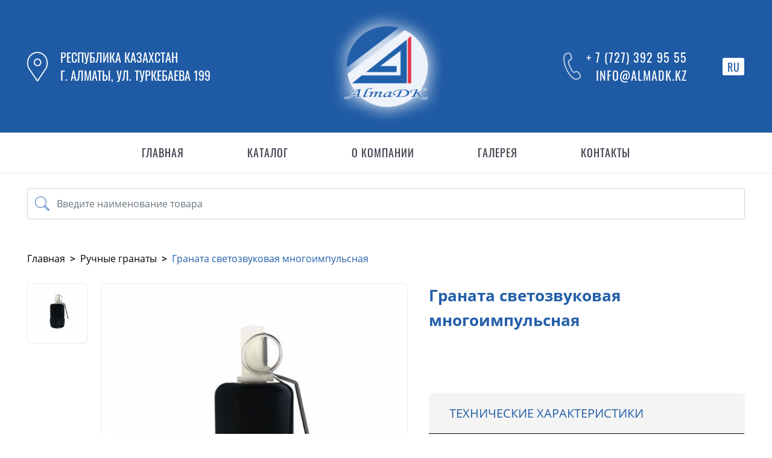

--- FILE ---
content_type: text/html; charset=UTF-8
request_url: http://almadk.kz/catalog/ruchnye-granaty/granata-svetozvukovaya-mnogoimpul-snaya
body_size: 3460
content:


<!DOCTYPE html>
<html  lang="ru">
<head>
    <title>  Граната светозвуковая многоимпульсная </title>

    <meta charset="UTF-8">
    <meta name="title" content="  Граната светозвуковая многоимпульсная " />
    <meta name="description" content="" />
    <meta name="viewport" content="width=device-width, initial-scale=1, shrink-to-fit=no">

    <link rel="shortcut icon" href="/favicon.ico" type="image/x-icon">

    <link rel="stylesheet" href="/style.css">
	
	<!-- Global site tag (gtag.js) - Google Analytics -->
	<script async src="https://www.googletagmanager.com/gtag/js?id=UA-146150808-1"></script>
	<script>
	  window.dataLayer = window.dataLayer || [];
	  function gtag(){dataLayer.push(arguments);}
	  gtag('js', new Date());

	  gtag('config', 'UA-146150808-1');
	</script>
</head>
<body>

<nav class="slide-menu" id="test-menu-right">
    <div class="mobile-content">
        <div class="btn-close">
            <button type="button" class="slide-menu-control" data-target="test-menu-right" data-action="close">Закрыть Меню</button>
        </div>
            <ul class="menu-head">

    
    
        
        <li class="">
            <a href="http://almadk.kz" target="_self" style="">
                
                <span>Главная</span>
            </a>
                    </li>
    
        
        <li class="">
            <a href="http://almadk.kz/catalog" target="_self" style="">
                
                <span>Каталог</span>
            </a>
                    </li>
    
        
        <li class="">
            <a href="http://almadk.kz/about-us" target="_self" style="">
                
                <span>О компании</span>
            </a>
                    </li>
    
        
        <li class="">
            <a href="http://almadk.kz/gallery" target="_self" style="">
                
                <span>Галерея</span>
            </a>
                    </li>
    
        
        <li class="">
            <a href="http://almadk.kz/contact" target="_self" style="">
                
                <span>Контакты</span>
            </a>
                    </li>
    
</ul>

        <div class="section-address">
            <div class="icon-map"></div>
            <p class="text-address" >Республика Казахстан<br />
г. Алматы, ул. Туркебаева 199</p>
        </div>
        <div class="section-contact">
            <div class="icon-phone"></div>
            <div class="text-contact">
                <a href="tel:+ 7 (727) 392 95 55">+ 7 (727) 392 95 55</a>
                <a href="mailto:info@almadk.kz">info@almadk.kz</a>
            </div>
        </div>
    </div>
</nav>

<header>
    <div class="bg-head">
        <div class="block-head">
            <div class="top">
                <div class="container">
                    <div class="section-address">
                        <div class="icon-map"></div>
                        <p class="text-address">
                            Республика Казахстан<br />
г. Алматы, ул. Туркебаева 199
                        </p>
                    </div>
                    <div class="section-logo">
                        <a href="/" class="logo">
                            <img src="https://almadk.kz/storage/settings/August2019/lDeS6utS4uVt2tiQYLCa.png" alt="Логотип сайта AlmaDk">
                        </a>
                    </div>
                    <div class="section-contact">
                        <div class="icon-phone"></div>
                        <div class="text-contact">
                            <a href="tel:+ 7 (727) 392 95 55">+ 7 (727) 392 95 55</a>
                            <a href="mailto:info@almadk.kz">info@almadk.kz</a>
                        </div>
                    </div>
                    <div class="section-language">
                        <form action="http://almadk.kz/language" method="POST">
                            <input type="hidden" name="_token" value="KtM5VVxwfkAn3FvFAXZpiC58r0nEa6UXh2cLLM2o">
                            <select name="locale" onchange="this.form.submit()">
                                <option value="ru"  selected >RU</option>
                                <option value="kz" >KZ</option>
                                <option value="en" >EN</option>
                                <option value="ar" >AR</option>
                            </select>
                        </form>
                    </div>
                    <div class="mobile-btn">
                        <button type="button" class="slide-menu-control" data-target="test-menu-right" data-action="toggle">
                            <span class="icon-bar"></span>
                            <span class="icon-bar"></span>
                            <span class="icon-bar"></span>
                        </button>
                    </div>
                </div>
            </div>
            <div class="bottom">
                <div class="container">
                    <nav class="menu-head">
                        <ul style="direction:ltr;">

    
    
        
        <li class="" >
            <a href="http://almadk.kz" target="_self" style="">
                
                <span>Главная</span>
            </a>
                    </li>
    
        
        <li class="" >
            <a href="http://almadk.kz/catalog" target="_self" style="">
                
                <span>Каталог</span>
            </a>
                    </li>
    
        
        <li class="" >
            <a href="http://almadk.kz/about-us" target="_self" style="">
                
                <span>О компании</span>
            </a>
                    </li>
    
        
        <li class="" >
            <a href="http://almadk.kz/gallery" target="_self" style="">
                
                <span>Галерея</span>
            </a>
                    </li>
    
        
        <li class="" >
            <a href="http://almadk.kz/contact" target="_self" style="">
                
                <span>Контакты</span>
            </a>
                    </li>
    
</ul>

                    </nav>
                </div>
            </div>
                            <div class="container">
                    <form action="http://almadk.kz/goods/search" method="get">
                        <input type="hidden" name="_token" value="KtM5VVxwfkAn3FvFAXZpiC58r0nEa6UXh2cLLM2o">
                        <input style="direction:ltr;" class="field-search form-control" type="search" name="search" placeholder="Введите наименование товара">
                        <input class="btn-search" type="submit" value=" ">
                    </form>
                </div>
                    </div>
    </div>
</header>





































































<div style="direction:ltr;">
    <main>
    <div class="breadcrumbs">
        <div class="container">
            <ul class="list-breadcrumb">
                <li><a href="/">Главная</a></li>
                <li class="arrow-breadcrumb">></li>
                <li><a href="/catalog/ruchnye-granaty">Ручные гранаты</a></li>
                <li class="arrow-breadcrumb">></li>
                <li>  Граната светозвуковая многоимпульсная </li>
            </ul>
        </div>
    </div>
    <div class="page-detail">
        <div class="container">
            <div class="left-side">
                <div class="top" id="magnific">
                    <div class="gallery">

                        <div class="previews">
                            
                            <a href="javascript:void(0)" class="selected fancybox" rel="group" data-full="https://almadk.kz/storage/goods/June2022/tA2BH1uj08n6rPokRktd.jpg">
                                <img src="https://almadk.kz/storage/goods/June2022/tA2BH1uj08n6rPokRktd.jpg" />
                            </a>

                                                    </div>

                        <div class="full">
                            <!-- first image is viewable to start -->
                            <img src="https://almadk.kz/storage/goods/June2022/tA2BH1uj08n6rPokRktd.jpg" alt="  Граната светозвуковая многоимпульсная " />
                        </div>

                    </div>
                </div>
                                    <div class="bottom">
                        <p class="description-title">ОПИСАНИЕ</p>
                        <p class="desc-detail">Граната светозвуковая многоимпульсная применяется во время операций правоохранительных органов, генерируя зону безопасности, при установлении общественного порядкам. Эффект подавления психо-волевой устойчивости противника достигается за счет 3-х кратной световой и звуковой вспышки. </p>
                    </div>
                            </div>
            <div class="right-side">
                <h1 class="name-detail">  Граната светозвуковая многоимпульсная </h1>
                                    <div class="detail-list">
                        <p class="parameters-title">ТЕХНИЧЕСКИЕ ХАРАКТЕРИСТИКИ</p>
                        <table class="MsoNormalTable" style="border-collapse: collapse; border: none; mso-border-alt: solid windowtext .5pt; mso-yfti-tbllook: 1184; mso-padding-alt: 0cm 5.4pt 0cm 5.4pt; mso-border-insideh: .5pt solid windowtext; mso-border-insidev: .5pt solid windowtext;" border="1" cellspacing="0" cellpadding="0">
<tbody>
<tr style="mso-yfti-irow: 0; mso-yfti-firstrow: yes;">
<td style="width: 239.25pt; border: solid windowtext 1.0pt; mso-border-alt: solid windowtext .5pt; padding: 0cm 5.4pt 0cm 5.4pt;" valign="top" width="319">
<p class="MsoNormal" style="margin-bottom: .0001pt; line-height: normal;"><span lang="RU" style="font-size: 12.0pt; font-family: 'Times New Roman',serif;">Наименование </span></p>
</td>
<td style="width: 239.3pt; border: solid windowtext 1.0pt; border-left: none; mso-border-left-alt: solid windowtext .5pt; mso-border-alt: solid windowtext .5pt; padding: 0cm 5.4pt 0cm 5.4pt;" valign="top" width="319">
<p class="MsoNormal" style="margin-bottom: .0001pt; text-align: center; line-height: normal;" align="center"><span lang="RU" style="font-size: 12.0pt; font-family: 'Times New Roman',serif;">Граната светозвуковая многоимпульсная</span></p>
</td>
</tr>
<tr style="mso-yfti-irow: 1;">
<td style="width: 239.25pt; border: solid windowtext 1.0pt; border-top: none; mso-border-top-alt: solid windowtext .5pt; mso-border-alt: solid windowtext .5pt; padding: 0cm 5.4pt 0cm 5.4pt;" valign="top" width="319">
<p class="MsoNormal" style="margin-bottom: .0001pt; line-height: normal;"><span lang="RU" style="font-size: 12.0pt; font-family: 'Times New Roman',serif;">Диаметр, мм</span></p>
</td>
<td style="width: 239.3pt; border-top: none; border-left: none; border-bottom: solid windowtext 1.0pt; border-right: solid windowtext 1.0pt; mso-border-top-alt: solid windowtext .5pt; mso-border-left-alt: solid windowtext .5pt; mso-border-alt: solid windowtext .5pt; padding: 0cm 5.4pt 0cm 5.4pt;" valign="top" width="319">
<p class="MsoNormal" style="margin-bottom: .0001pt; text-align: center; line-height: normal;" align="center"><span lang="RU" style="font-size: 12.0pt; font-family: 'Times New Roman',serif;">65,0&plusmn;2,0</span></p>
</td>
</tr>
<tr style="mso-yfti-irow: 2;">
<td style="width: 239.25pt; border: solid windowtext 1.0pt; border-top: none; mso-border-top-alt: solid windowtext .5pt; mso-border-alt: solid windowtext .5pt; padding: 0cm 5.4pt 0cm 5.4pt;" valign="top" width="319">
<p class="MsoNormal" style="margin-bottom: .0001pt; line-height: normal;"><span lang="RU" style="font-size: 12.0pt; font-family: 'Times New Roman',serif;">Высота, мм</span></p>
</td>
<td style="width: 239.3pt; border-top: none; border-left: none; border-bottom: solid windowtext 1.0pt; border-right: solid windowtext 1.0pt; mso-border-top-alt: solid windowtext .5pt; mso-border-left-alt: solid windowtext .5pt; mso-border-alt: solid windowtext .5pt; padding: 0cm 5.4pt 0cm 5.4pt;" valign="top" width="319">
<p class="MsoNormal" style="margin-bottom: .0001pt; text-align: center; line-height: normal;" align="center"><span lang="RU" style="font-size: 12.0pt; font-family: 'Times New Roman',serif;">95,0&plusmn;5,0</span></p>
</td>
</tr>
<tr style="mso-yfti-irow: 3;">
<td style="width: 239.25pt; border: solid windowtext 1.0pt; border-top: none; mso-border-top-alt: solid windowtext .5pt; mso-border-alt: solid windowtext .5pt; padding: 0cm 5.4pt 0cm 5.4pt;" valign="top" width="319">
<p class="MsoNormal" style="margin-bottom: .0001pt; line-height: normal;"><span lang="RU" style="font-size: 12.0pt; font-family: 'Times New Roman',serif;">Вес изделия, г</span></p>
</td>
<td style="width: 239.3pt; border-top: none; border-left: none; border-bottom: solid windowtext 1.0pt; border-right: solid windowtext 1.0pt; mso-border-top-alt: solid windowtext .5pt; mso-border-left-alt: solid windowtext .5pt; mso-border-alt: solid windowtext .5pt; padding: 0cm 5.4pt 0cm 5.4pt;" valign="top" width="319">
<p class="MsoNormal" style="margin-bottom: .0001pt; text-align: center; line-height: normal;" align="center"><span lang="RU" style="font-size: 12.0pt; font-family: 'Times New Roman',serif;">120,0&plusmn;30,0</span></p>
</td>
</tr>
<tr style="mso-yfti-irow: 4;">
<td style="width: 239.25pt; border: solid windowtext 1.0pt; border-top: none; mso-border-top-alt: solid windowtext .5pt; mso-border-alt: solid windowtext .5pt; padding: 0cm 5.4pt 0cm 5.4pt;" valign="top" width="319">
<p class="MsoNormal" style="margin-bottom: .0001pt; line-height: normal;"><span lang="RU" style="font-size: 12.0pt; font-family: 'Times New Roman',serif;">Общий вес пиротехнического заряда, г</span></p>
</td>
<td style="width: 239.3pt; border-top: none; border-left: none; border-bottom: solid windowtext 1.0pt; border-right: solid windowtext 1.0pt; mso-border-top-alt: solid windowtext .5pt; mso-border-left-alt: solid windowtext .5pt; mso-border-alt: solid windowtext .5pt; padding: 0cm 5.4pt 0cm 5.4pt;" valign="top" width="319">
<p class="MsoNormal" style="margin-bottom: .0001pt; text-align: center; line-height: normal;" align="center"><span lang="RU" style="font-size: 12.0pt; font-family: 'Times New Roman',serif;">40,0&plusmn;10,0</span></p>
</td>
</tr>
<tr style="mso-yfti-irow: 5;">
<td style="width: 239.25pt; border: solid windowtext 1.0pt; border-top: none; mso-border-top-alt: solid windowtext .5pt; mso-border-alt: solid windowtext .5pt; padding: 0cm 5.4pt 0cm 5.4pt;" valign="top" width="319">
<p class="MsoNormal" style="margin-bottom: .0001pt; line-height: normal;"><span lang="RU" style="font-size: 12.0pt; font-family: 'Times New Roman',serif;">Время замедления, с</span></p>
</td>
<td style="width: 239.3pt; border-top: none; border-left: none; border-bottom: solid windowtext 1.0pt; border-right: solid windowtext 1.0pt; mso-border-top-alt: solid windowtext .5pt; mso-border-left-alt: solid windowtext .5pt; mso-border-alt: solid windowtext .5pt; padding: 0cm 5.4pt 0cm 5.4pt;" valign="top" width="319">
<p class="MsoNormal" style="margin-bottom: .0001pt; text-align: center; line-height: normal;" align="center"><span lang="RU" style="font-size: 12.0pt; font-family: 'Times New Roman',serif;">2-4</span></p>
</td>
</tr>
<tr style="mso-yfti-irow: 6;">
<td style="width: 239.25pt; border: solid windowtext 1.0pt; border-top: none; mso-border-top-alt: solid windowtext .5pt; mso-border-alt: solid windowtext .5pt; padding: 0cm 5.4pt 0cm 5.4pt;" valign="top" width="319">
<p class="MsoNormal" style="margin-bottom: .0001pt; line-height: normal;"><span lang="RU" style="font-size: 12.0pt; font-family: 'Times New Roman',serif;">Звуковое давление, дБ, на дистанции 5 м</span></p>
</td>
<td style="width: 239.3pt; border-top: none; border-left: none; border-bottom: solid windowtext 1.0pt; border-right: solid windowtext 1.0pt; mso-border-top-alt: solid windowtext .5pt; mso-border-left-alt: solid windowtext .5pt; mso-border-alt: solid windowtext .5pt; padding: 0cm 5.4pt 0cm 5.4pt;" valign="top" width="319">
<p class="MsoNormal" style="margin-bottom: .0001pt; text-align: center; line-height: normal;" align="center"><span lang="RU" style="font-size: 12.0pt; font-family: 'Times New Roman',serif;">150&plusmn;10</span></p>
</td>
</tr>
<tr style="mso-yfti-irow: 7;">
<td style="width: 239.25pt; border: solid windowtext 1.0pt; border-top: none; mso-border-top-alt: solid windowtext .5pt; mso-border-alt: solid windowtext .5pt; padding: 0cm 5.4pt 0cm 5.4pt;" valign="top" width="319">
<p class="MsoNormal" style="margin-bottom: .0001pt; line-height: normal;"><span lang="RU" style="font-size: 12.0pt; font-family: 'Times New Roman',serif;">Сила света, млн. Кд</span></p>
</td>
<td style="width: 239.3pt; border-top: none; border-left: none; border-bottom: solid windowtext 1.0pt; border-right: solid windowtext 1.0pt; mso-border-top-alt: solid windowtext .5pt; mso-border-left-alt: solid windowtext .5pt; mso-border-alt: solid windowtext .5pt; padding: 0cm 5.4pt 0cm 5.4pt;" valign="top" width="319">
<p class="MsoNormal" style="margin-bottom: .0001pt; text-align: center; line-height: normal;" align="center"><span lang="RU" style="font-size: 12.0pt; font-family: 'Times New Roman',serif;">4</span></p>
</td>
</tr>
<tr style="mso-yfti-irow: 8;">
<td style="width: 239.25pt; border: solid windowtext 1.0pt; border-top: none; mso-border-top-alt: solid windowtext .5pt; mso-border-alt: solid windowtext .5pt; padding: 0cm 5.4pt 0cm 5.4pt;" valign="top" width="319">
<p class="MsoNormal" style="margin-bottom: .0001pt; line-height: normal;"><span lang="RU" style="font-size: 12.0pt; font-family: 'Times New Roman',serif;">Безопасное расстояние, м</span></p>
</td>
<td style="width: 239.3pt; border-top: none; border-left: none; border-bottom: solid windowtext 1.0pt; border-right: solid windowtext 1.0pt; mso-border-top-alt: solid windowtext .5pt; mso-border-left-alt: solid windowtext .5pt; mso-border-alt: solid windowtext .5pt; padding: 0cm 5.4pt 0cm 5.4pt;" valign="top" width="319">
<p class="MsoNormal" style="margin-bottom: .0001pt; text-align: center; line-height: normal;" align="center"><span lang="RU" style="font-size: 12.0pt; font-family: 'Times New Roman',serif;">10</span></p>
</td>
</tr>
<tr style="mso-yfti-irow: 9; mso-yfti-lastrow: yes;">
<td style="width: 239.25pt; border: solid windowtext 1.0pt; border-top: none; mso-border-top-alt: solid windowtext .5pt; mso-border-alt: solid windowtext .5pt; padding: 0cm 5.4pt 0cm 5.4pt;" valign="top" width="319">
<p class="MsoNormal" style="margin-bottom: .0001pt; line-height: normal;"><span lang="RU" style="font-size: 12.0pt; font-family: 'Times New Roman',serif;">Температурный диапазон эксплуатации, &deg;С</span></p>
</td>
<td style="width: 239.3pt; border-top: none; border-left: none; border-bottom: solid windowtext 1.0pt; border-right: solid windowtext 1.0pt; mso-border-top-alt: solid windowtext .5pt; mso-border-left-alt: solid windowtext .5pt; mso-border-alt: solid windowtext .5pt; padding: 0cm 5.4pt 0cm 5.4pt;" valign="top" width="319">
<p class="MsoNormal" style="margin-bottom: .0001pt; text-align: center; line-height: normal;" align="center"><span lang="RU" style="font-size: 12.0pt; font-family: 'Times New Roman',serif;">-40+40</span></p>
</td>
</tr>
</tbody>
</table>
                    </div>
                            </div>
        </div>
    </div>
</main>

</div>

<footer style="direction:ltr;">
    <div class="bg-footer">
        <div class="container">
            <div class="block-footer">
                <div class="section-footer">
                    <a href="#" class="logo-foot">
                        <img src="https://almadk.kz/storage/settings/August2019/lDeS6utS4uVt2tiQYLCa.png" width="120" height="120" alt="Логотип подвала сайта">
                    </a>
                </div>
                <div class="section-footer">
                    <nav class="menu-foot" >
                        <ul style="direction:ltr;">

    
    
        
        <li class="" >
            <a href="http://almadk.kz" target="_self" style="">
                
                <span>Главная</span>
            </a>
                    </li>
    
        
        <li class="" >
            <a href="http://almadk.kz/catalog" target="_self" style="">
                
                <span>Каталог</span>
            </a>
                    </li>
    
        
        <li class="" >
            <a href="http://almadk.kz/about-us" target="_self" style="">
                
                <span>О компании</span>
            </a>
                    </li>
    
        
        <li class="" >
            <a href="http://almadk.kz/gallery" target="_self" style="">
                
                <span>Галерея</span>
            </a>
                    </li>
    
        
        <li class="" >
            <a href="http://almadk.kz/contact" target="_self" style="">
                
                <span>Контакты</span>
            </a>
                    </li>
    
</ul>

                    </nav>
                </div>
                <div class="section-footer address" style="direction:ltr;">
                    <div class="icon-map"></div>
                    <p class="text-address">
                        Республика Казахстан<br />
г. Алматы, ул. Туркебаева 199
                    </p>
                </div>
                <div class="section-footer contact" style="direction:ltr; ">
                    <div class="icon-phone"></div>
                    <div class="text-contact">
                        <a href="tel:+ 7 (727) 392 95 55">+ 7 (727) 392 95 55</a>
                        <a href="mailto:info@almadk.kz">info@almadk.kz</a>
                    </div>
                </div>
            </div>
            <a class="copyright" href="https://razrabotka-saitov.kz" target="_blank" title=""></a>
        </div>
    </div>
</footer>

<script src="/final.js"></script>

</body>
</html>